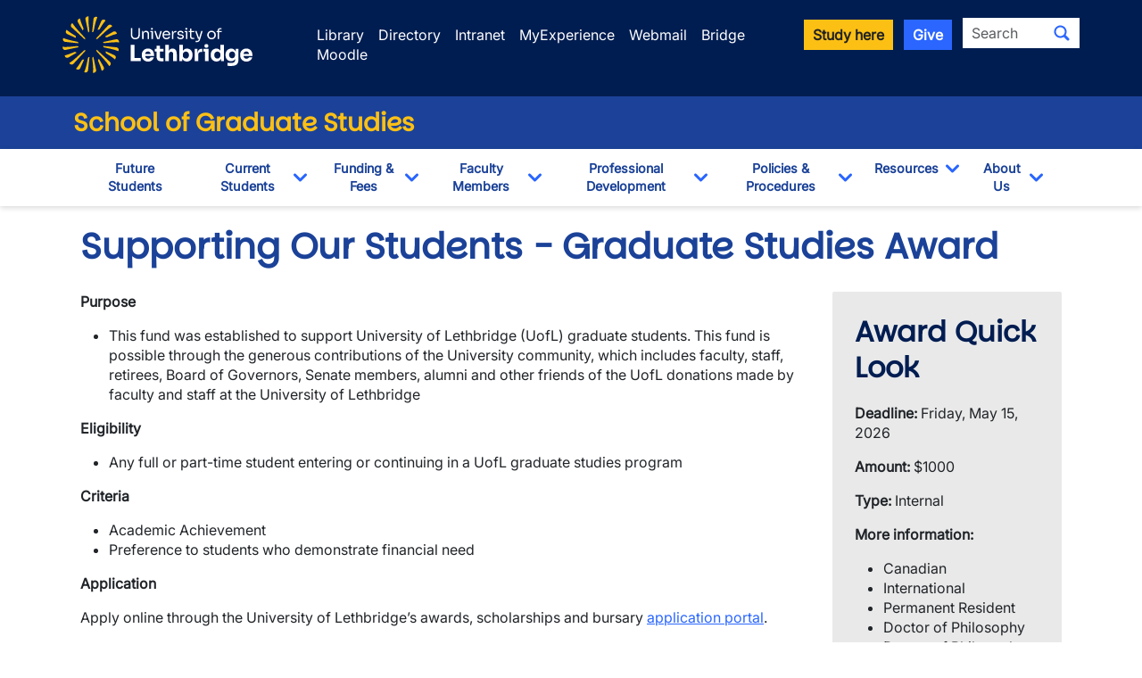

--- FILE ---
content_type: text/html; charset=UTF-8
request_url: https://www.ulethbridge.ca/graduate-studies/awards/supporting-our-students-graduate-studies-award
body_size: 10173
content:
<!DOCTYPE html>
<html lang="en" dir="ltr" prefix="og: https://ogp.me/ns#" class="h-100">
  <head>
          <!-- If a group ID exists, send it as a data layer variable to Google Tag Manager -->
              <script>
          window.dataLayer = window.dataLayer || [];
          window.dataLayer.push({
            'send_group_id': 56
          });
        </script>
            <!-- Google Tag Manager -->
        <script>(function(w,d,s,l,i){w[l]=w[l]||[];w[l].push({'gtm.start':
        new Date().getTime(),event:'gtm.js'});var f=d.getElementsByTagName(s)[0],
        j=d.createElement(s),dl=l!='dataLayer'?'&l='+l:'';j.async=true;j.src=
        'https://www.googletagmanager.com/gtm.js?id='+i+dl;f.parentNode.insertBefore(j,f);
        })(window,document,'script','dataLayer','GTM-M98C3SQ2');</script>
      <!-- End Google Tag Manager -->
    
    <meta charset="utf-8" />
<noscript><style>form.antibot * :not(.antibot-message) { display: none !important; }</style>
</noscript><meta name="Generator" content="Drupal 10 (https://www.drupal.org)" />
<meta name="MobileOptimized" content="width" />
<meta name="HandheldFriendly" content="true" />
<meta name="viewport" content="width=device-width, initial-scale=1.0" />
<meta property="og:image" content="https://www.ulethbridge.ca/themes/custom/novalux/images/university_of_lethbridge.jpg" />
<link rel="canonical" href="https://www.ulethbridge.ca/graduate-studies/awards/supporting-our-students-graduate-studies-award" />
<link rel="shortlink" href="https://www.ulethbridge.ca/node/18087" />

    <title>Supporting Our Students - Graduate Studies Award | University of Lethbridge</title>
    <link rel="stylesheet" media="all" href="/sites/default/files/css/css_pRhFAtfs1yEOZYpIhjQPhUkwT0r7ZrUTH7xV7BZZ7Cs.css?delta=0&amp;language=en&amp;theme=novalux&amp;include=eJxdjFEKgCAQBS-kCUEHWmMRZXXDt0l2-qCv6HMYZkhREEjhx7oUuKhqsE7HFiKBv5xEI4mHTcktfU1lgBLD7do5NO2VJN_smg6S8_qXmDCu7_8BEM4w2A" />
<link rel="stylesheet" media="all" href="/sites/default/files/css/css_cMGPV0t6DbrttcJ6ovhBCSNbOfJHspv4Hbi9elwTBck.css?delta=1&amp;language=en&amp;theme=novalux&amp;include=eJxdjFEKgCAQBS-kCUEHWmMRZXXDt0l2-qCv6HMYZkhREEjhx7oUuKhqsE7HFiKBv5xEI4mHTcktfU1lgBLD7do5NO2VJN_smg6S8_qXmDCu7_8BEM4w2A" />
<link rel="stylesheet" media="all" href="https://cdn.jsdelivr.net/npm/bootstrap-icons@latest/font/bootstrap-icons.min.css" />

    
    <link rel="icon" type="image/png" href="/themes/custom/novalux/images/icons/favicon-96x96.png" sizes="96x96" />
    <link rel="icon" type="image/svg+xml" href="/themes/custom/novalux/images/icons/favicon.svg" />
    <link rel="shortcut icon" href="/themes/custom/novalux/images/icons/favicon.ico" />
    <link rel="apple-touch-icon" href="/themes/custom/novalux/images/icons/apple-touch-icon.png" />
    <meta name="apple-mobile-web-app-title" content="U of L" />
    <link rel="manifest" href="/themes/custom/novalux/images/icons/site.webmanifest" />
  </head>
  <body class="page-route-entity-node-canonical path-node page-node-type-award-opportunity   d-flex flex-column h-100 group-id-56">
          <!-- Google Tag Manager (noscript) -->
        <noscript><iframe src="https://www.googletagmanager.com/ns.html?id=GTM-M98C3SQ2"
        height="0" width="0" style="display:none;visibility:hidden"></iframe></noscript>
      <!-- End Google Tag Manager (noscript) -->
            <a href="#main-content" class="visually-hidden focusable skip-link">
      Skip to main content
    </a>
    
      <div class="dialog-off-canvas-main-canvas d-flex flex-column h-100" data-off-canvas-main-canvas>
    



<header>
  <div class="header-top">
  <div class="container">
    <div class="row site-header-brand mb-2">
      <div class="col-12 col-md-4 col-lg-3 g-0 text-center text-md-start logo-container">
        <a href="/">
          <img src="/themes/custom/novalux/images/logo-header.svg" class="logo logoUleth" alt="Welcome to the University of Lethbridge" />
        </a>
      </div>

      <div class="col-12 col-md-8 col-lg-9 d-none g-0 d-md-block">
        <div class="row justify-content-start">
          <div class="col-xs-12 utility-nav header-search">
            <div class="row">
  <div class="col d-flex justify-content-start justify-content-md-end utility-links mt-2_5">
    <ul>
      <li><a href="https://library.ulethbridge.ca" class="global-header-links">Library</a></li>
      <li><a href="/directory" class="global-header-links">Directory</a></li>
      <li><a href="https://uleth.sharepoint.com/sites/Intranet" class="global-header-links">Intranet</a></li>
      <li><a href="https://myexperience.ulethbridge.ca" class="global-header-links">MyExperience</a></li>
      <li><a href="/webmail" class="global-header-links">Webmail</a></li>
      <li><a href="https://bridge.uleth.ca/" class="global-header-links">Bridge</a></li>
      <li><a href="https://moodle.uleth.ca/" class="global-header-links">Moodle</a></li>
    </ul>
  </div>
  <div class="col-12 col-xl-auto col d-flex justify-content-end text-end utility-search d-none d-md-block">
    <a role="button" class="btn btn-secondary btn-sm global-header-links me-2" href="/admissions">Study here</a>
    <a role="button" class="btn btn-info btn-sm global-header-links me-2" href="/giving">Give</a>
      <span class="global-search">
    
  
  <form data-block="search" action="/search" method="get" id="search-api-page-block-form-site-search" accept-charset="UTF-8">
  <div class="input-group flex-nowrap">
    
<div class="js-form-item form-item js-form-type-search form-type-search js-form-item-keys form-item-keys form-no-label">
      <label for="edit-keys" class="visually-hidden">Search</label>
          
  <input title="Enter the terms you wish to search for." class="form-control-sm form-search form-control" placeholder="Search" data-drupal-selector="edit-keys" type="search" id="edit-keys" name="keys" value="" size="40" maxlength="128" />


        </div>
<div data-drupal-selector="edit-actions" class="form-actions js-form-wrapper form-wrapper" id="edit-actions">
<button class="search-form__submit btn-sm btn-default button js-form-submit form-submit" data-drupal-selector="edit-submit" type="submit" id="edit-submit" value="Search" aria-label="Submit search"><i class="bi bi-search"></i></span>
</button>
</div>

  </div>
</form>



  </span>
  </div>
</div>
          </div>
        </div>
      </div>

    </div>
  </div>
</div>

  <div class="header-department">
    <div class="container">
      <div class="row">
        <div class="col">
                    <h2 class="unit-name">
                          <a href="/graduate-studies">School of Graduate Studies</a>
                      </h2>
        </div>
      </div>
    </div>
  </div>

  <button type="button" id="nav-toggle" class="navbar-toggle collapsed" aria-label="Main menu">
    <span class="icon-bar"></span>
    <span class="icon-bar"></span>
    <span class="icon-bar"></span>
  </button>

  <div class="header-nav">
    <div class="container">
      <div class="row site-header-navigation">
        <div class="col">
          <nav class="navbar navbar-default nav-sub-page" role="navigation">
            <div class="navbar-items" id="unit-nav">
  <div class="container d-md-none mobile-nav-header">
    <div class="row">
      <div class="col-7">
        <a href="/">
          <img src="/themes/custom/novalux/images/logo-mobile.svg" class="" alt="Welcome to the University of Lethbridge" />
        </a>
      </div>
      <div class="col-5 text-end mt-3">
        <a id="mobile-close-nav" class="btn btn-info btn-sm ">Close <i class="bi bi-x-lg"></i>
        </a>
      </div>
    </div>
    <div class="row">
      <div id="nav-search-container" class="gx-0 col-12 text-center">
        <div class="header-search" id="mobile-header-search">
            <span class="global-search mobile-search">
    
  
  <form data-block="search" action="/search" method="get" id="search-api-page-block-form-site-search--2" accept-charset="UTF-8">
  <div class="input-group flex-nowrap">
    
<div class="js-form-item form-item js-form-type-search form-type-search js-form-item-keys form-item-keys form-no-label">
      <label for="edit-keys--2" class="visually-hidden">Search</label>
          
  <input title="Enter the terms you wish to search for." class="form-control-sm form-search form-control" placeholder="Search" data-drupal-selector="edit-keys" type="search" id="edit-keys--2" name="keys" value="" size="40" maxlength="128" />


        </div>
<div data-drupal-selector="edit-actions" class="form-actions js-form-wrapper form-wrapper" id="edit-actions--2">
<button class="search-form__submit btn-sm btn-default button js-form-submit form-submit" data-drupal-selector="edit-submit" type="submit" id="edit-submit--2" value="Search" aria-label="Submit search"><i class="bi bi-search"></i></span>
</button>
</div>

  </div>
</form>



  </span>
        </div>
      </div>
    </div>
  </div>
  <div class="container">
    <div class="row">
      <div class="col">
          <div class="region region-nav-main">
    <div id="block-group-content-menu-department-menu--2" class="block block-group-content-menu block-group-content-menudepartment-menu">
  
    
      
            <ul data-block="nav_main" class="navbar-nav mr-auto">
                      
  <li class="nav-item">
          <a href="https://www.ulethbridge.ca/future-student/graduate-studies" title="" class="nav-item nav-link not-active pt-2_5 pb-2_5 btn">Future Students</a>
    
  </li>

                  
  <li class="nav-item dropdown">
          <div class="btn-group">
        <a href="/graduate-studies/current-students" class="nav-item nav-link not-active pt-2_5 pb-2_5 btn" data-drupal-link-system-path="node/25123">Current Students</a>
        <button type="button" class="arrow btn ps-3 ps-md-0 pe-3 pt-1_5 pb-1_5" data-bs-toggle="dropdown" aria-haspopup="true" aria-expanded="false">
          <i class="bi bi-chevron-down"></i>
          <span class="sr-only">Toggle Dropdown</span>
        </button>

                    <ul class="dropdown-menu">
                      
  <li class="nav-item">
          <a href="/graduate-studies/new-graduate-students" class="dropdown-item not-active pt-2_5 pb-2_5 btn" data-drupal-link-system-path="node/39144">Welcome to ULethbridge!</a>
    
  </li>

                  
  <li class="nav-item">
          <a href="/graduate-studies/school-graduate-studies-sgs-graduate-student-experience-medicine-wheel" class="dropdown-item not-active pt-2_5 pb-2_5 btn" data-drupal-link-system-path="node/41377">School of Graduate Studies (SGS) - Graduate Student Experience &amp; The Medicine Wheel</a>
    
  </li>

                  
  <li class="nav-item">
          <a href="/graduate-studies/next-steps" class="dropdown-item not-active pt-2_5 pb-2_5 btn" data-drupal-link-system-path="node/36371">Next steps for new graduate students</a>
    
  </li>

                  
  <li class="nav-item">
          <a href="/graduate-studies/new-graduate-student-checklist" class="dropdown-item not-active pt-2_5 pb-2_5 btn" data-drupal-link-system-path="node/39134">New Student Checklist</a>
    
  </li>

                  
  <li class="nav-item">
          <a href="/graduate-studies/graduate-student-journey-guide" class="dropdown-item not-active pt-2_5 pb-2_5 btn" data-drupal-link-system-path="node/39136">Graduate Journey Guide</a>
    
  </li>

                  
  <li class="nav-item">
          <a href="/graduate-studies/current-students/master-education/standards-professional-conduct" class="dropdown-item not-active pt-2_5 pb-2_5 btn" data-drupal-link-system-path="node/25461">Standards of Professional Conduct</a>
    
  </li>

                  
  <li class="nav-item">
          <a href="/graduate-studies/guidelines" class="dropdown-item not-active pt-2_5 pb-2_5 btn" data-drupal-link-system-path="node/18014">Supervisor - Student Guidelines</a>
    
  </li>

                  
  <li class="nav-item">
          <a href="https://www.ulethbridge.ca/graduate-studies/graduate-student-registration-faq" class="dropdown-item not-active pt-2_5 pb-2_5 btn">Graduate Registration FAQ</a>
    
  </li>

                  
  <li class="nav-item">
          <a href="/graduate-studies/completers-documents-mamsc-phd-0" class="dropdown-item not-active pt-2_5 pb-2_5 btn" data-drupal-link-system-path="node/40268">Completer&#039;s Documents</a>
    
  </li>

                  
  <li class="nav-item">
          <a href="/graduate-studies/ip-guidelines" class="dropdown-item not-active pt-2_5 pb-2_5 btn" data-drupal-link-system-path="node/17934">IP Guidelines</a>
    
  </li>

                  
  <li class="nav-item">
          <a href="/graduate-studies/graduate-peer-mentor-program" class="dropdown-item not-active pt-2_5 pb-2_5 btn" data-drupal-link-system-path="node/39929">Graduate Peer Mentorship Program</a>
    
  </li>

        </ul>
  
      </div>
    
  </li>

                  
  <li class="nav-item dropdown">
          <div class="btn-group">
        <a href="/graduate-studies/funding-fees" class="nav-item nav-link not-active pt-2_5 pb-2_5 btn" data-drupal-link-system-path="node/18026">Funding &amp; Fees</a>
        <button type="button" class="arrow btn ps-3 ps-md-0 pe-3 pt-1_5 pb-1_5" data-bs-toggle="dropdown" aria-haspopup="true" aria-expanded="false">
          <i class="bi bi-chevron-down"></i>
          <span class="sr-only">Toggle Dropdown</span>
        </button>

                    <ul class="dropdown-menu">
                      
  <li class="nav-item">
          <a href="/graduate-studies/funding-fees/inquiry-form" class="dropdown-item not-active pt-2_5 pb-2_5 btn" data-drupal-link-system-path="node/18458">Inquiry Form</a>
    
  </li>

                  
  <li class="nav-item">
          <a href="/graduate-studies/award-opportunities/grad" class="dropdown-item not-active pt-2_5 pb-2_5 btn" data-drupal-link-system-path="node/40832">Award Opportunities</a>
    
  </li>

                  
  <li class="nav-item">
          <a href="/graduate-studies/tuition-fees" class="dropdown-item not-active pt-2_5 pb-2_5 btn" data-drupal-link-system-path="node/17897">Tuition &amp; Fees</a>
    
  </li>

                  
  <li class="nav-item">
          <a href="/graduate-studies/school-graduate-studies/our-funding-fees/funding-tips" class="dropdown-item not-active pt-2_5 pb-2_5 btn" data-drupal-link-system-path="node/18047">Funding Tips</a>
    
  </li>

                  
  <li class="nav-item">
          <a href="/graduate-studies/school-graduate-studies/our-funding-fees/financial-faq" class="dropdown-item not-active pt-2_5 pb-2_5 btn" data-drupal-link-system-path="node/18046">FAQ Funding &amp; Finances</a>
    
  </li>

                  
  <li class="nav-item">
          <a href="/graduate-studies/funding-fees/checklist" class="dropdown-item not-active pt-2_5 pb-2_5 btn" data-drupal-link-system-path="node/17944">Funding Checklist</a>
    
  </li>

                  
  <li class="nav-item">
          <a href="/graduate-studies/scholarship-management-system-guide" class="dropdown-item not-active pt-2_5 pb-2_5 btn" data-drupal-link-system-path="node/22697">Student Scholarship System Guide</a>
    
  </li>

        </ul>
  
      </div>
    
  </li>

                  
  <li class="nav-item dropdown">
          <div class="btn-group">
        <a href="/graduate-studies/our-programs/faculty-staff" class="nav-item nav-link not-active pt-2_5 pb-2_5 btn" data-drupal-link-system-path="node/17908">Faculty Members</a>
        <button type="button" class="arrow btn ps-3 ps-md-0 pe-3 pt-1_5 pb-1_5" data-bs-toggle="dropdown" aria-haspopup="true" aria-expanded="false">
          <i class="bi bi-chevron-down"></i>
          <span class="sr-only">Toggle Dropdown</span>
        </button>

                    <ul class="dropdown-menu">
                      
  <li class="nav-item">
          <a href="/graduate-studies/supervisor-student-guidelines-0" class="dropdown-item not-active pt-2_5 pb-2_5 btn" data-drupal-link-system-path="node/39589">Supervisor - Student Guidelines</a>
    
  </li>

                  
  <li class="nav-item">
          <a href="/graduate-studies/confidentiality" class="dropdown-item not-active pt-2_5 pb-2_5 btn" data-drupal-link-system-path="node/17922">Admit System</a>
    
  </li>

                  
  <li class="nav-item">
          <a href="/graduate-studies/our-programs/faculty-staff/medal-nominations" class="dropdown-item not-active pt-2_5 pb-2_5 btn" data-drupal-link-system-path="node/17937">Medal Nominations</a>
    
  </li>

                  
  <li class="nav-item">
          <a href="/graduate-studies/our-programs/faculty-staff/ga-research-appointments" class="dropdown-item not-active pt-2_5 pb-2_5 btn" data-drupal-link-system-path="node/17949">GA (Research) Appointments</a>
    
  </li>

                  
  <li class="nav-item">
          <a href="/graduate-studies/scholarship-management-system-referee-guide" class="dropdown-item not-active pt-2_5 pb-2_5 btn" data-drupal-link-system-path="node/22881">Referee Scholarship System Guide</a>
    
  </li>

                  
  <li class="nav-item">
          <a href="/graduate-studies/reviewer-scholarship-system-guide" class="dropdown-item not-active pt-2_5 pb-2_5 btn" data-drupal-link-system-path="node/23963">Reviewer Scholarship System Guide</a>
    
  </li>

                  
  <li class="nav-item">
          <a href="/graduate-studies/required-training-school-graduate-studies-members" class="dropdown-item not-active pt-2_5 pb-2_5 btn" data-drupal-link-system-path="node/39256">Required Training for School of Graduate Studies Members</a>
    
  </li>

                  
  <li class="nav-item">
          <a href="/graduate-studies/external-membership-school-graduate-studies" class="dropdown-item not-active pt-2_5 pb-2_5 btn" data-drupal-link-system-path="node/39168">External SGS Membership</a>
    
  </li>

        </ul>
  
      </div>
    
  </li>

                  
  <li class="nav-item dropdown">
          <div class="btn-group">
        <a href="/graduate-studies/professional-development" title="" class="nav-item nav-link not-active pt-2_5 pb-2_5 btn" data-drupal-link-system-path="group/106">Professional Development</a>
        <button type="button" class="arrow btn ps-3 ps-md-0 pe-3 pt-1_5 pb-1_5" data-bs-toggle="dropdown" aria-haspopup="true" aria-expanded="false">
          <i class="bi bi-chevron-down"></i>
          <span class="sr-only">Toggle Dropdown</span>
        </button>

                    <ul class="dropdown-menu">
                      
  <li class="nav-item">
          <a href="https://www.ulethbridge.ca/graduate-studies/professional-development/3mt-images-research" class="dropdown-item not-active pt-2_5 pb-2_5 btn">3MT &amp; Images of Research</a>
    
  </li>

                  
  <li class="nav-item">
          <a href="https://www.ulethbridge.ca/graduate-studies/thrive/individual-development-plan" title="" class="dropdown-item not-active pt-2_5 pb-2_5 btn">Individual Development Plan (IDP)</a>
    
  </li>

                  
  <li class="nav-item">
          <a href="https://www.ulethbridge.ca/graduate-studies/thrive/professional-skills-framework" title="" class="dropdown-item not-active pt-2_5 pb-2_5 btn">Professional Skills</a>
    
  </li>

                  
  <li class="nav-item">
          <a href="/graduate-studies/our-researchers/ga-internship-opportunities" class="dropdown-item not-active pt-2_5 pb-2_5 btn" data-drupal-link-system-path="node/18016">Employment opportunities</a>
    
  </li>

                  
  <li class="nav-item">
          <a href="/graduate-studies/graduate-peer-mentors-glance" class="dropdown-item not-active pt-2_5 pb-2_5 btn" data-drupal-link-system-path="node/40188">Graduate Peer Mentors at a Glance</a>
    
  </li>

                  
  <li class="nav-item">
          <a href="https://uleth.sharepoint.com/sites/grad-hub/SitePages/SGS%20Graduate%20Student%20Hub%20Home.aspx" class="dropdown-item not-active pt-2_5 pb-2_5 btn">SGS Graduate Student Hub</a>
    
  </li>

        </ul>
  
      </div>
    
  </li>

                  
  <li class="nav-item dropdown">
          <div class="btn-group">
        <a href="/graduate-studies/policies-procedures" class="nav-item nav-link not-active pt-2_5 pb-2_5 btn" data-drupal-link-system-path="node/37368">Policies &amp; Procedures</a>
        <button type="button" class="arrow btn ps-3 ps-md-0 pe-3 pt-1_5 pb-1_5" data-bs-toggle="dropdown" aria-haspopup="true" aria-expanded="false">
          <i class="bi bi-chevron-down"></i>
          <span class="sr-only">Toggle Dropdown</span>
        </button>

                    <ul class="dropdown-menu">
                      
  <li class="nav-item">
          <a href="https://www.ulethbridge.ca/graduate-studies/policies-procedures" title="" class="dropdown-item not-active pt-2_5 pb-2_5 btn">Contents</a>
    
  </li>

                  
  <li class="nav-item">
          <a href="/graduate-studies/definitions" class="dropdown-item not-active pt-2_5 pb-2_5 btn" data-drupal-link-system-path="node/39470">Definitions</a>
    
  </li>

                  
  <li class="nav-item">
          <a href="/graduate-studies/graduate-students-supervisors-and-committees" class="dropdown-item not-active pt-2_5 pb-2_5 btn" data-drupal-link-system-path="node/37372">Students, Supervisors and Committees</a>
    
  </li>

                  
  <li class="nav-item">
          <a href="/graduate-studies/thesis-routes" class="dropdown-item not-active pt-2_5 pb-2_5 btn" data-drupal-link-system-path="node/37391">Thesis Programs</a>
    
  </li>

                  
  <li class="nav-item">
          <a href="/graduate-studies/graduation" class="dropdown-item not-active pt-2_5 pb-2_5 btn" data-drupal-link-system-path="node/39473">Graduation</a>
    
  </li>

                  
  <li class="nav-item">
          <a href="/graduate-studies/appendices" class="dropdown-item not-active pt-2_5 pb-2_5 btn" data-drupal-link-system-path="node/37397">Appendices</a>
    
  </li>

                  
  <li class="nav-item">
          <a href="/graduate-studies/current-students/doctor-philosophy/phd-comprehensive-examination-guidelines" class="dropdown-item not-active pt-2_5 pb-2_5 btn" data-drupal-link-system-path="node/25550">Departmental / Program Assessment of Comprehensive Knowledge</a>
    
  </li>

        </ul>
  
      </div>
    
  </li>

                  
  <li class="nav-item dropdown">
          <div class="btn-group">
        <a href="/graduate-studies/our-programs/resources" class="nav-item nav-link not-active pt-2_5 pb-2_5 btn" data-drupal-link-system-path="node/18029">Resources</a>
        <button type="button" class="arrow btn ps-3 ps-md-0 pe-3 pt-1_5 pb-1_5" data-bs-toggle="dropdown" aria-haspopup="true" aria-expanded="false">
          <i class="bi bi-chevron-down"></i>
          <span class="sr-only">Toggle Dropdown</span>
        </button>

                    <ul class="dropdown-menu">
                      
  <li class="nav-item">
          <a href="/graduate-studies/graduate-mentorship-award" class="dropdown-item not-active pt-2_5 pb-2_5 btn" data-drupal-link-system-path="node/40023">Graduate Mentorship Award</a>
    
  </li>

                  
  <li class="nav-item">
          <a href="/graduate-studies/important-documents" class="dropdown-item not-active pt-2_5 pb-2_5 btn" data-drupal-link-system-path="node/18045">Important Documents</a>
    
  </li>

                  
  <li class="nav-item">
          <a href="/graduate-studies/governing-principles" class="dropdown-item not-active pt-2_5 pb-2_5 btn" data-drupal-link-system-path="node/17778">Governing Principles</a>
    
  </li>

                  
  <li class="nav-item">
          <a href="/graduate-studies/thesisproject-submission-regulations" class="dropdown-item not-active pt-2_5 pb-2_5 btn" data-drupal-link-system-path="node/23084">Thesis/Project Submission</a>
    
  </li>

                  
  <li class="nav-item">
          <a href="https://www.ulethbridge.ca/hr/graduate-student-association-gsa-collective-agreement" title="" class="dropdown-item not-active pt-2_5 pb-2_5 btn">GSA Collective Agreement</a>
    
  </li>

                  
  <li class="nav-item">
          <a href="/graduate-studies/graduate-program-committees-and-academic-areas-oversight" title="Graduate Program Committees and Academic Areas of Oversight" class="dropdown-item not-active pt-2_5 pb-2_5 btn" data-drupal-link-system-path="node/20500">Graduate Program Committees</a>
    
  </li>

                  
  <li class="nav-item">
          <a href="/graduate-studies/sample-program-gantt-charts" class="dropdown-item not-active pt-2_5 pb-2_5 btn" data-drupal-link-system-path="node/21357">Sample Program Gantt Charts</a>
    
  </li>

                  
  <li class="nav-item">
          <a href="/graduate-studies/completers-documents-mamsc-phd" class="dropdown-item not-active pt-2_5 pb-2_5 btn" data-drupal-link-system-path="node/40265">Completer&#039;s Documents</a>
    
  </li>

                  
  <li class="nav-item">
          <a href="/graduate-studies/our-programs/resources/western-deans-agreement" class="dropdown-item not-active pt-2_5 pb-2_5 btn" data-drupal-link-system-path="node/17796">Western Deans&#039; Agreement</a>
    
  </li>

                  
  <li class="nav-item">
          <a href="/graduate-studies/documents/grad" class="dropdown-item not-active pt-2_5 pb-2_5 btn" data-drupal-link-system-path="node/40833">Forms</a>
    
  </li>

                  
  <li class="nav-item">
          <a href="https://www.ulethbridge.ca/ross/academic-calendar" title="Students are bound by the academic regulations and policies within the current University of Lethbridge Academic Calendars." class="dropdown-item not-active pt-2_5 pb-2_5 btn">Academic Calendar</a>
    
  </li>

                  
  <li class="nav-item">
          <a href="https://www.ulethbridge.ca/graduate-studies/news" title="SGS News" class="dropdown-item not-active pt-2_5 pb-2_5 btn">News</a>
    
  </li>

                  
  <li class="nav-item">
          <a href="https://uleth.service-now.com/sgs" title="" class="dropdown-item not-active pt-2_5 pb-2_5 btn">School of Graduate Studies Portal</a>
    
  </li>

        </ul>
  
      </div>
    
  </li>

                  
  <li class="nav-item dropdown">
          <div class="btn-group">
        <a href="/graduate-studies/our-school" class="nav-item nav-link not-active pt-2_5 pb-2_5 btn" data-drupal-link-system-path="node/17924">About Us</a>
        <button type="button" class="arrow btn ps-3 ps-md-0 pe-3 pt-1_5 pb-1_5" data-bs-toggle="dropdown" aria-haspopup="true" aria-expanded="false">
          <i class="bi bi-chevron-down"></i>
          <span class="sr-only">Toggle Dropdown</span>
        </button>

                    <ul class="dropdown-menu">
                      
  <li class="nav-item">
          <a href="/graduate-studies/contact" class="dropdown-item not-active pt-2_5 pb-2_5 btn" data-drupal-link-system-path="node/18013">Contact Information</a>
    
  </li>

                  
  <li class="nav-item">
          <a href="https://www.ulethbridge.ca/alumni" title="" class="dropdown-item not-active pt-2_5 pb-2_5 btn">Alumni</a>
    
  </li>

                  
  <li class="nav-item">
          <a href="https://www.ulethbridge.ca/research/postdoctoral-fellows" title="" class="dropdown-item not-active pt-2_5 pb-2_5 btn">Postdoctoral Fellowships</a>
    
  </li>

        </ul>
  
      </div>
    
  </li>

        </ul>
  



  </div>

  </div>

      </div>
    </div>
  </div>
  <div class="container utility-container utility-container-mobile d-block d-md-none">
    <div class="col-12 utility-nav utility-nav-mobile">
      <div class="row">
  <div class="col d-flex justify-content-start justify-content-md-end utility-links mt-2_5">
    <ul>
      <li><a href="https://library.ulethbridge.ca" class="global-header-links mobile-header-links">Library</a></li>
      <li><a href="/directory" class="global-header-links mobile-header-links">Directory</a></li>
      <li><a href="https://uleth.sharepoint.com/sites/Intranet" class="global-header-links mobile-header-links">Intranet</a></li>
      <li><a href="https://myexperience.ulethbridge.ca" class="global-header-links mobile-header-links">MyExperience</a></li>
      <li><a href="/webmail" class="global-header-links mobile-header-links">Webmail</a></li>
      <li><a href="https://bridge.uleth.ca/" class="global-header-links mobile-header-links">Bridge</a></li>
      <li><a href="https://moodle.uleth.ca/" class="global-header-links mobile-header-links">Moodle</a></li>
    </ul>
  </div>
  <div class="col-12 col-xl-auto col d-flex justify-content-end text-end utility-search d-none d-md-block">
    <a role="button" class="btn btn-secondary btn-sm global-header-links me-2" href="/admissions">Study here</a>
    <a role="button" class="btn btn-info btn-sm global-header-links me-2" href="/giving">Give</a>
      <span class="global-search">
    
  
  <form data-block="search" action="/search" method="get" id="search-api-page-block-form-site-search--3" accept-charset="UTF-8">
  <div class="input-group flex-nowrap">
    
<div class="js-form-item form-item js-form-type-search form-type-search js-form-item-keys form-item-keys form-no-label">
      <label for="edit-keys--3" class="visually-hidden">Search</label>
          
  <input title="Enter the terms you wish to search for." class="form-control-sm form-search form-control" placeholder="Search" data-drupal-selector="edit-keys" type="search" id="edit-keys--3" name="keys" value="" size="40" maxlength="128" />


        </div>
<div data-drupal-selector="edit-actions" class="form-actions js-form-wrapper form-wrapper" id="edit-actions--3">
<button class="search-form__submit btn-sm btn-default button js-form-submit form-submit" data-drupal-selector="edit-submit" type="submit" id="edit-submit--3" value="Search" aria-label="Submit search"><i class="bi bi-search"></i></span>
</button>
</div>

  </div>
</form>



  </span>
  </div>
</div>
    </div>
    <div class="col-12 text-center">
      <a role="button" class="btn btn-secondary btn-sm global-header-links mobile-header-links" href="/admissions">Study here</a>
      <a role="button" class="btn btn-info btn-sm global-header-links mobile-header-links" href="/giving">Give</a>
    </div>
  </div>
</div>
          </nav>
        </div>
      </div>
    </div>
  </div>

</header>

<main role="main">
  <a id="main-content" tabindex="-1"></a>
  
<div class="container container">
    <div class="row">

    
    <div class="order-1 order-lg-2 col-12">
        <div class="region region-content">
    <div data-drupal-messages-fallback class="hidden"></div>


<article class="node--type-award_opportunity node--mode-full node--type-award_opportunity--mode-full node-published">

  
    

  
  <div>
    <h1 class="page-title">Supporting Our Students - Graduate Studies Award</h1>
    <div class="row">
      <div class="order-2 order-lg-1 col-lg-9">
                
            <div class="clearfix text-formatted field field--name-body field--type-text-with-summary field--label-hidden field__item"><p><strong>Purpose</strong></p>

<ul>
	<li>This fund was established to support University of Lethbridge (UofL) graduate students. This fund is possible through the generous contributions of the University community, which includes faculty, staff, retirees, Board of Governors, Senate members, alumni and other friends of the UofL donations made by faculty and staff at the University of Lethbridge</li>
</ul>

<p><strong>Eligibility</strong></p>

<ul>
	<li>Any full or part-time student entering or continuing in a UofL graduate studies program</li>
</ul>

<p><strong>Criteria</strong></p>

<ul>
	<li>Academic Achievement</li>
	<li>Preference to students who demonstrate financial need</li>
</ul>

<p><strong>Application</strong></p>

<p>Apply online through the University of Lethbridge’s awards, scholarships and bursary <a href="https://uleth.academicworks.ca/" target="_blank">application portal</a>.</p></div>
      
      </div>
      <div class="order-1 order-lg-2 col-lg-3">
        <div class="award-quick-facts">
          <h3>Award Quick Look</h3>
            <p><strong>Deadline: </strong>
                          Friday, May 15, 2026
                        </p>

                      <p><strong>Amount:</strong> $1000</p>
          
          
                      <p><strong>Type:</strong> Internal</p>
                                <p><strong>More information:</strong></p>
            
      <ul  class="field field--name-field-category field--type-entity-reference field--label-hidden field__items">
              <li class="field__item">Canadian</li>
              <li class="field__item">International</li>
              <li class="field__item">Permanent Resident</li>
              <li class="field__item">Doctor of Philosophy</li>
              <li class="field__item">Doctor of Philosophy in Education</li>
              <li class="field__item">Master of Arts</li>
              <li class="field__item">Master of Counselling</li>
              <li class="field__item">Master of Education</li>
              <li class="field__item">Master of Fine Arts</li>
              <li class="field__item">Master of Music</li>
              <li class="field__item">Master of Nursing</li>
              <li class="field__item">Master of Science</li>
              <li class="field__item">Master of Science in Management</li>
          </ul>
  
                  </div>
      </div>
    </div>
  </div>
</article>

  </div>

    </div>

      </div>
</div>
</main>

<footer class="mt-auto ">
    <div class="unit-footer container">
    <div class="row">

 <div class="col-md-3 col-sm-6">
 <h3>Related links</h3>
 <ul>
 <li><a href="https://www.uleth.ca/graduate-studies/news">News</a></li>
 <li><a href="https://www.uleth.ca/graduate-studies/documents/grad">Forms for current students</a></li>
 <li><a href="https://www.uleth.ca/future-student/graduate-studies">Info for future students</a></li>
 <li><a class="btn btn-sm btn-primary btn-inverse" href="https://www.uleth.ca/future-student/graduate-studies/apply">Apply now</a></li>
 </ul>
 </div>

 <div class="col-md-3 col-sm-6">
 <h3>Connect with us</h3>
 <ul>
 <li><a href="http://www.twitter.com/UofLGradStudies"><span class="fab fa-twitter"></span> Twitter </a></li>
	 <li><a href="https://www.instagram.com/ulethbridgesgs/?hl=en"><span class="fab fa-instagram"></span> ulethbridgesgs </a></li>
 <li><a href="https://www.linkedin.com/edu/school?id=227078&trk=hp-feed-school-name"><span class="fab fa-linkedin-in"></span> LinkedIn </a></li>
 <li><a href="https://confirmsubscription.com/h/r/AB06C64AC599D430"> Subscribe to the SGS Newsletter</a></li>
 </ul>
 </div>

 <div class="visible-sm clearfix"></div>

 <div class="col-md-3 col-sm-6">
 <h3>Graduate Program Advising</h3>
 <ul>
 <li><a href="https://www.uleth.ca/graduate-studies/contact#contacts-graduate-program"> Find the advisor for your program</a></li>
 <li><a href="https://www.uleth.ca/graduate-studies/connect">Contact advising</a></li>
 </ul>
 </div>

 <div class="col-md-3 col-sm-6">
 <h3>School of Graduate Studies</h3>
 <ul>
 <li><span class="fa fa-map-marker-alt"></span> B610 (University Hall)</li>
 <li><span class="fa fa-phone-alt"></span> 403-329-2793</li>
 <li><span class="fa fa-envelope"></span> <a href="mailto:sgs@uleth.ca">sgs@uleth.ca</a></li>
 </ul>
 </div>

</div>
  </div>


<div class="primary-footer footer-wrap ">
  <div class="container">
          <div class="footer-global ">
        <div class="container">
            <div class="region region-footer">
    <div class="col-12">
  <p><div class="row">
	<div class="col-12 col-md-6 col-lg-3">
		<h3>Students</h3>
		<ul class="sm-split-column">
			<li><a href="/ross/academic-calendar" class="global-footer-links">Academic calendar</a></li>
			<li><a href="/ross" class="global-footer-links">Student Enrolment and Registrar Services</a></li>
			<li><a href="/campus-life/student-opportunities" class="global-footer-links">Student opportunities</a></li>
			<li><a href="/campus-life/student-services" class="global-footer-links">Student services</a></li>
			<li><a href="/admissions" class="global-footer-links">Study here</a></li>
		</ul>
	</div>

	<div class="col-12 col-md-6 col-lg-3">
		<h3>Information for</h3>
		<ul class="sm-split-column">
			<li><a href="/alumni" class="global-footer-links">Alumni</a></li>
			<li><a href="/giving" class="global-footer-links">Donors</a></li>
			<li><a href="/community" class="global-footer-links">Visitors and community</a></li>
		</ul>
	</div>

	<div class="col-12 col-md-6 col-lg-3">
		<h3>Campus</h3>
		<ul>
			<li><a href="/hr/careers" class="global-footer-links">Careers at uLethbridge</a></li>
			<li><a href="https://www.ulethbridge.ca/notice/upcoming-events" class="global-footer-links">Events</a></li>
			<li><a href="https://uleth.sharepoint.com/sites/Intranet" class="global-footer-links">Faculty and staff intranet</a></li>
			<li><a href="/campus-life/campus-maps" class="global-footer-links">Maps and tours</a></li>
			<li><a href="https://www.ulethbridge.ca/unews" class="global-footer-links">News</a></li>
		</ul>
	</div>

	<div class="col-12 col-md-6 col-lg-3 mt-2">
	
	
		<p><strong><a href="/">Lethbridge Campus</a></strong><br />
		<span class="text-uleth-white">4401 University Drive<br />
                Lethbridge, Alberta, T1K 3M4</span>
</p>

		<p><strong><a href="/calgary">Calgary Campus</a></strong><br />
		<span class="text-uleth-white">Suite 6032, 345-6th Ave SE<br />
                Calgary, Alberta, T2G 4V1</span>
</p>
<p><strong><a href="/contact">Contact Us</a></strong></p>
<p><strong><a href="/directory">Faculty & Staff Directory</a></strong></p>
	
 
	</div>
</div>
<hr class="hr-pronghorn" />
<div class="row mt-5 mb-5">
     <div class="col-12 col-lg-3 text-center d-none d-lg-block">
          <a href="/" title="The University of Lethbridge">				
          <img src="/themes/custom/novalux/images/logo-header.svg" class="footer-logo logoUleth" alt="Visit the University of Lethbridge Homepage" /></a>
     </div>
      <div class="col-12 text-center d-block d-lg-none">
      <a href="/" title="The University of Lethbridge">				
      <img src="/themes/custom/novalux/images/logo-portrait.svg" class="footer-logo-portrait logoUleth" alt="Visit the University of Lethbridge Homepage" /></a>
		</div>
      <div class="col-12 col-lg-6 ps-4 pe-4">
            <p class="text-uleth-white"><strong>The University of Lethbridge is located on traditional Blackfoot Confederacy territory.</strong> We honour the Blackfoot people and their traditional ways of knowing in caring for this land, as well as all Indigenous peoples who have helped shape and continue to strengthen our University community.</p>
      </div>
		<div class="col col-lg-3 text-center">
				 <h3>Follow us on social media</h3>
				<div class="social-media">
						<a href="http://www.facebook.com/ulethbridge.ca" target="_blank" aria-label="Like ULethbridge on Facebook"><i class="bi bi-facebook"></i></a>
						<a href="https://www.instagram.com/ulethbridge/" target="_blank" aria-label="Follow ULethbridge on Instragram"><i class="bi bi-instagram"></i></a>
						<a href="http://x.com/intent/follow?source=followbutton&variant=1.0&screen_name=ULethbridge" target="_blank" aria-label="Follow ULethbridge on X (Formerly Twitter)"><i class="bi bi-twitter-x"></i></a>
						<a href="https://bsky.app/profile/ulethbridge.ca" target="_blank" aria-label="Follow ULethbridge on BSKY"><i class="bi bi-bluesky"></i></a>
						<a href="http://www.youtube.com/user/ulethbridge" target="_blank"  aria-label="Watch ULethbridge on YouTube"><i class="bi bi-youtube"></i></a>
						<a href="https://www.linkedin.com/school/university-of-lethbridge" target="_blank" aria-label="Connect with ULethbridge on LinkedIn"><i class="bi bi-linkedin"></i></a>
				</div>
		</div>
</div>
<hr class="hr-pronghorn" /></p>
</div>
  </div>

        </div>
      </div>
    
          <div class="footer-util">
        <div class="container">
            <div class="region region-utility-footer">
    <div class="col-12">
  <p><p class="text-center"><span class="text-uleth-white">&copy;2026 University of Lethbridge | </span><a href="/privacy-office/web-privacy-statement">Terms&nbsp;of&nbsp;use</a></p></p>
</div>
  </div>

        </div>
      </div>
      </div>
</div>
</footer>

  </div>

    
    <script type="application/json" data-drupal-selector="drupal-settings-json">{"path":{"baseUrl":"\/","pathPrefix":"","currentPath":"node\/18087","currentPathIsAdmin":false,"isFront":false,"currentLanguage":"en"},"pluralDelimiter":"\u0003","suppressDeprecationErrors":true,"aosjs":{"version":"v2","library":"aos","elements":{"1":{"selector":".aos-fade-up","animation":"fade-up","offset":"100","delay":"0","duration":"800","easing":"ease","anchorPlacement":"top-bottom","anchor":"","once":1,"mirror":0},"2":{"selector":".aos-fade-in-delay","animation":"fade-in","offset":"120","delay":"700","duration":"500","easing":"ease","anchorPlacement":"top-bottom","anchor":"","once":0,"mirror":0},"3":{"selector":".aos-fade-in","animation":"fade-in","offset":"120","delay":"0","duration":"500","easing":"ease","anchorPlacement":"top-bottom","anchor":"","once":0,"mirror":0},"4":{"selector":".aos-fade-up-delay","animation":"fade-up","offset":"100","delay":"250","duration":"800","easing":"ease","anchorPlacement":"top-bottom","anchor":"","once":1,"mirror":0},"5":{"selector":".aos-slide-right","animation":"fade-right","offset":"120","delay":"0","duration":"400","easing":"ease","anchorPlacement":"top-bottom","anchor":"","once":0,"mirror":0},"6":{"selector":".aos-slide-left","animation":"fade-left","offset":"120","delay":"0","duration":"400","easing":"ease","anchorPlacement":"top-bottom","anchor":"","once":0,"mirror":0},"7":{"selector":".aos-flip-up","animation":"flip-down","offset":"140","delay":"200","duration":"400","easing":"ease","anchorPlacement":"top-bottom","anchor":"","once":0,"mirror":0},"8":{"selector":".aos-fade-up-delay-1","animation":"fade-up","offset":"100","delay":"500","duration":"800","easing":"ease","anchorPlacement":"top-bottom","anchor":"","once":1,"mirror":0},"9":{"selector":".aos-fade-up-delay-2","animation":"fade-up","offset":"100","delay":"750","duration":"800","easing":"ease","anchorPlacement":"top-bottom","anchor":"","once":1,"mirror":0},"10":{"selector":".aos-fade-up-delay-3","animation":"fade-up","offset":"100","delay":"1000","duration":"800","easing":"ease","anchorPlacement":"top-bottom","anchor":"","once":1,"mirror":0},"11":{"selector":".aos-fade-up-card .card","animation":"fade-up","offset":"100","delay":"0","duration":"800","easing":"ease","anchorPlacement":"top-bottom","anchor":"","once":1,"mirror":0}},"additional":{"disable":"false","startEvent":"DOMContentLoaded","initClassName":"aos-init","animatedClassName":"aos-animate","useClassNames":0,"disableMutationObserver":0,"debounceDelay":50,"throttleDelay":99}},"ajaxTrustedUrl":{"\/search":true},"user":{"uid":0,"permissionsHash":"d3d2ec420cbdc0ac1c42fa6d9837bf27a7885c8cf1aa74973adf204fe93cb0e8"}}</script>
<script src="/sites/default/files/js/js_6OOYyptANT2Agod_DYAGepFy10tWyFx7JDcSqcOtEO4.js?scope=footer&amp;delta=0&amp;language=en&amp;theme=novalux&amp;include=eJxFyEEKgDAMBdELNQYEzyOpiKSEpvSnxeOLbtzNG3EUsDhorktBktf70G9p1UjZPRBd2sZ_UgGZxIlI1afYuPkyz2KEo2sLPMJUIaI"></script>

  </body>
</html>


--- FILE ---
content_type: application/javascript
request_url: https://us-assets.i.posthog.com/array/phc_IxA3QCdWF0wl0NAnIibohHMkOIS4pAZbVqRAF1KM4Iv/config.js
body_size: -93
content:
(function() {
  window._POSTHOG_REMOTE_CONFIG = window._POSTHOG_REMOTE_CONFIG || {};
  window._POSTHOG_REMOTE_CONFIG['phc_IxA3QCdWF0wl0NAnIibohHMkOIS4pAZbVqRAF1KM4Iv'] = {
    config: {"token": "phc_IxA3QCdWF0wl0NAnIibohHMkOIS4pAZbVqRAF1KM4Iv", "supportedCompression": ["gzip", "gzip-js"], "hasFeatureFlags": true, "captureDeadClicks": true, "capturePerformance": {"network_timing": true, "web_vitals": true, "web_vitals_allowed_metrics": null}, "autocapture_opt_out": false, "autocaptureExceptions": true, "analytics": {"endpoint": "/i/v0/e/"}, "elementsChainAsString": true, "errorTracking": {"autocaptureExceptions": true, "suppressionRules": []}, "logs": {"captureConsoleLogs": false}, "sessionRecording": {"endpoint": "/s/", "consoleLogRecordingEnabled": true, "recorderVersion": "v2", "sampleRate": null, "minimumDurationMilliseconds": null, "linkedFlag": null, "networkPayloadCapture": null, "masking": null, "urlTriggers": [], "urlBlocklist": [], "eventTriggers": [], "triggerMatchType": null, "scriptConfig": {"script": "posthog-recorder"}}, "heatmaps": true, "conversations": false, "surveys": false, "productTours": false, "defaultIdentifiedOnly": true},
    siteApps: []
  }
})();